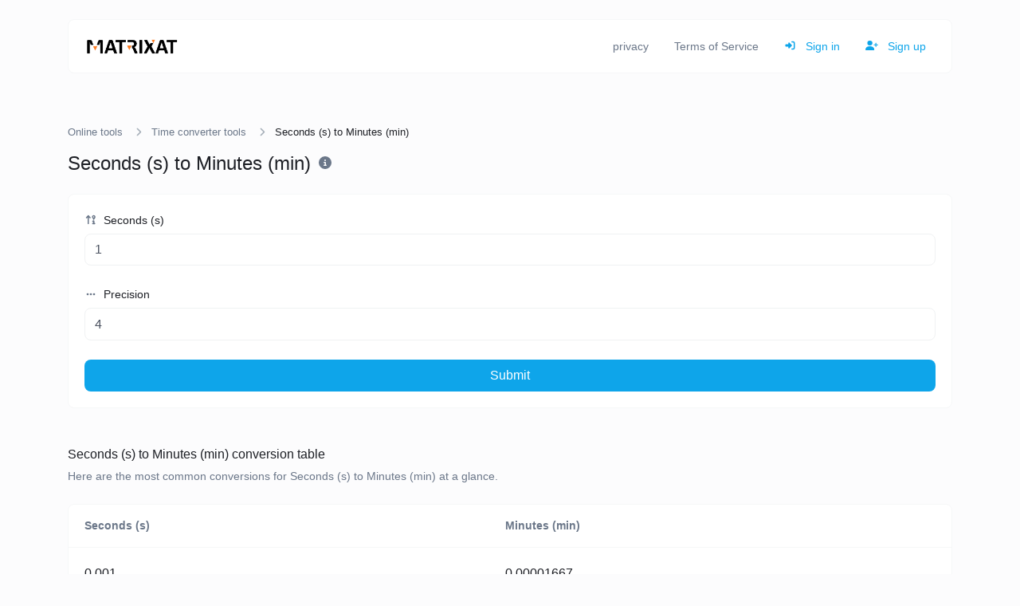

--- FILE ---
content_type: text/html; charset=UTF-8
request_url: https://www.matrixat.net/seconds-to-minutes
body_size: 50892
content:
<!DOCTYPE html>
<html lang="en" dir="ltr">
    <head>
        <title>Seconds (s) to Minutes (min) - Online tools</title>
        <base href="https://matrixat.net/">
        <meta charset="UTF-8">
        <meta name="viewport" content="width=device-width, initial-scale=1, shrink-to-fit=no" />

                    <meta name="theme-color" content="#237FFF"/>
            <link rel="manifest" href="https://matrixat.net/uploads/pwa/manifest.json" />
        
                    <meta name="description" content="Easily convert Seconds (s) time units to Minutes (min) with this easy convertor." />
                            <meta name="keywords" content="Seconds (s), Minutes (min), time convertor, Seconds (s) to Minutes (min), Seconds (s) converter, Minutes (min) converter" />
        
        <!-- Open graph / Twitter markup -->
<meta property="og:type" content="website" />
<meta property="og:url" content="https://matrixat.net/seconds-to-minutes" />
<meta property="og:title" content="Seconds (s) to Minutes (min) - Online tools" />
<meta property="og:description" content="Easily convert Seconds (s) time units to Minutes (min) with this easy convertor." />
<meta property="og:image" content="https://matrixat.net/uploads/main/c0cad523f262c3f1ffbfc07afd5c0c97.png" />
<meta property="og:site_name" content="Matrixat" />
<meta name="twitter:card" content="summary_large_image" />
<meta name="twitter:site" content="@matrixat365" />
<meta name="twitter:url" content="https://matrixat.net/seconds-to-minutes" />
<meta name="twitter:title" content="Seconds (s) to Minutes (min) - Online tools" />
<meta name="twitter:description" content="Easily convert Seconds (s) time units to Minutes (min) with this easy convertor." />
<meta name="twitter:image" content="https://matrixat.net/uploads/main/c0cad523f262c3f1ffbfc07afd5c0c97.png" />

                    <link rel="canonical" href="https://matrixat.net/seconds-to-minutes" />
        
        
                    <link rel="alternate" href="https://matrixat.net/seconds-to-minutes" hreflang="x-default" />
                    
                    <link href="https://matrixat.net/uploads/main/063df6413fb92c0737200e01cdc42cb6.png" rel="icon" />
        
        <link href="https://matrixat.net/themes/altum/assets/css/custom-bootstrap/bootstrap.min.css?v=3600" id="css_theme_style" rel="stylesheet" media="screen,print">
                    <link href="https://matrixat.net/themes/altum/assets/css/custom.css?v=3600" rel="stylesheet" media="screen,print">
                    <link href="https://matrixat.net/themes/altum/assets/css/libraries/select2.css?v=3600" rel="stylesheet" media="screen,print">
        
        
        
        
            </head>

    <body class=" " data-theme-style="light">
        
        
        
        
        
                
        
        

    <div class="modal fade" id="ad_blocker_detector_modal"  tabindex="-1" role="dialog" aria-hidden="true">
        <div class="modal-dialog modal-dialog-centered" role="document">
            <div class="modal-content">

                <div class="modal-body">
                    <div class="d-flex justify-content-between mb-3">
                        <h5 class="modal-title">
                            <i class="fas fa-fw fa-sm fa-eye text-dark mr-2"></i>
                            Ad blocker detected                        </h5>

                                                    <button type="button" class="close" data-dismiss="modal" title="Close">
                                <span aria-hidden="true">&times;</span>
                            </button>
                                            </div>

                    <p class="text-muted">We serve ads so we can keep our website running. Please disable your ad blockers.</p>

                    <div class="mt-4">
                        <a href="#" class="btn btn-block btn-primary" onClick="event.preventDefault();window.location.reload();">I've disabled the ad blocker</a>
                    </div>
                </div>

            </div>
        </div>
    </div>

            
    <div id="spotlight_wrapper" class="spotlight-wrapper d-none" aria-hidden="true">
        <div class="container spotlight-modal">

            <form id="spotlight_form" action="" method="get" role="form">
                <input type="hidden" name="global_token" value="5ec5df7c02d1e1926d9041905dd019df" />

                <input id="spotlight_search" type="search" name="search" class="form-control" required="required" autocomplete="off" placeholder="🔎 Search & go to a page..." aria-label="Search" />

                <div id="spotlight_results" class="spotlight-results mt-3"></div>

                <div id="spotlight_no_data" class="my-3 p-3 bg-gray-50 rounded-2x position-relative text-center" style="display:none;">
                    <span class="text-muted">No data available</span>
                </div>
            </form>
        </div>
    </div>

    
            
    
    <div class="announcement-wrapper pwa-wrapper py-3 d-none d-print-none">
        <div class="container d-flex justify-content-center position-relative">
            <div class="row w-100">
                <div class="col">
                    <div class="d-flex flex-column flex-lg-row align-items-lg-center">
                                                    <span class="font-weight-bold mr-lg-3 mb-1 mb-lg-0">Install our app 🪄</span>
                            <span>click on the <code><i class="fas fa-fw fa-sm fa-download mx-1"></i></code> icon in the top right of the address bar.</span>
                                            </div>
                </div>
                <div class="col-auto d-flex align-items-center justify-content-center px-0">
                    <div>
                        <button data-pwa-close type="button" class="close ml-2" data-dismiss="alert" data-toggle="tooltip" title="Close" data-tooltip-hide-on-click>
                            <i class="fas fa-sm fa-times" style="opacity: .5;"></i>
                        </button>
                    </div>
                </div>
            </div>
        </div>
    </div>

            
        
<div class="container mt-4">
    <nav class="navbar navbar-expand-lg navbar-light bg-white rounded border border-gray-100 mb-6">
        <a
                href="https://matrixat.net/"
                class="navbar-brand d-flex"
                data-logo
                data-light-value="https://matrixat.net/uploads/main/150c3dbe7bf336b723bdb6ba26130ccd.png"
                data-light-class="img-fluid navbar-logo"
                data-light-tag="img"
                data-dark-value="https://matrixat.net/uploads/main/9168a0b629d18b70de7c2a82fdb902c6.png"
                data-dark-class="img-fluid navbar-logo"
                data-dark-tag="img"
        >
                            <img src="https://matrixat.net/uploads/main/150c3dbe7bf336b723bdb6ba26130ccd.png" class="img-fluid navbar-logo" alt="Website logo" />
                    </a>

        <button class="btn navbar-custom-toggler d-lg-none" type="button" data-toggle="collapse" data-target="#main_navbar" aria-controls="main_navbar" aria-expanded="false" aria-label="Toggle navigation">
            <i class="fas fa-fw fa-bars"></i>
        </button>

        <div class="collapse navbar-collapse justify-content-end" id="main_navbar">
            <ul class="navbar-nav">

                                    <li class="nav-item">
                        <a class="nav-link" href="https://matrixat.net/page/privacy" target="_self">
                                                            <i class="f577 fa-fw fa-sm mr-1"></i>
                            
                            privacy                        </a>
                    </li>
                                    <li class="nav-item">
                        <a class="nav-link" href="https://matrixat.net/page/terms-of-service" target="_self">
                            
                            Terms of Service                        </a>
                    </li>
                
                
                
                    <li class="nav-item">
                        <a class="nav-link text-primary" href="https://matrixat.net/login">
                            <i class="fas fa-sign-in-alt fa-fw fa-sm mr-2"></i>
                            Sign in                        </a>
                    </li>

                                            <li class="nav-item">
                            <a class="nav-link text-primary" href="https://matrixat.net/register">
                                <i class="fas fa-user-plus fa-fw fa-sm mr-2"></i>
                                Sign up                            </a>
                        </li>
                    
                
            </ul>
        </div>
    </nav>
</div>

        
        <main class="altum-animate altum-animate-fill-none altum-animate-fade-in">
            
<div class="container">
    
            <nav aria-label="breadcrumb">
            <ol class="custom-breadcrumbs small">
                <li><a href="https://matrixat.net/">Online tools</a> <i class="fas fa-fw fa-angle-right"></i></li>
                        <li><a href="https://matrixat.net/time-converter-tools">Time converter tools</a> <i class="fas fa-fw fa-angle-right"></i></li>
                            <li class="active" aria-current="page">Seconds (s) to Minutes (min)</li>
            </ol>
        </nav>
    
    <div class="row mb-4">
        <div class="col-12 col-lg d-flex align-items-center mb-3 mb-lg-0 text-truncate">
            <h1 class="h4 m-0 text-truncate">Seconds (s) to Minutes (min)</h1>

            <div class="ml-2">
                <span data-toggle="tooltip" title="Easily convert Seconds (s) time units to Minutes (min) with this easy convertor.">
                    <i class="fas fa-fw fa-info-circle text-muted"></i>
                </span>
            </div>
        </div>

        
    </div>

    <div class="card">
        <div class="card-body">

            <form id="tool_form" action="" method="post" role="form" enctype="multipart/form-data">
                <input type="hidden" name="token" value="77a23b5818de751a630aba0844edbffb" />

                <div class="form-group">
                    <label for="input"><i class="fas fa-fw fa-sort-numeric-up-alt fa-sm text-muted mr-1"></i> Seconds (s)</label>
                    <input type="number" step="1" id="input" name="input" class="form-control " value="1" required="required" />
                                    </div>

                <div class="form-group">
                    <label for="precision"><i class="fas fa-fw fa-ellipsis-h fa-sm text-muted mr-1"></i> Precision</label>
                    <input type="number" id="precision" min="0" step="1" name="precision" class="form-control " value="4" required="required" />
                                    </div>

                <button type="submit" name="submit" class="btn btn-block btn-primary">Submit</button>
            </form>

        </div>
    </div>

    
    <div class="mt-5">
        <h2 class="h6">Seconds (s) to Minutes (min) conversion table</h2>
        <p class="text-muted font-size-small mb-4">Here are the most common conversions for Seconds (s) to Minutes (min) at a glance.</p>

        <div class="table-responsive table-custom-container">
            <table class="table table-custom">
                <thead>
                <tr>
                    <th>Seconds (s)</th>
                    <th>Minutes (min)</th>
                </tr>
                </thead>
                <tbody>
                                    <tr>
                        <td>0.001</td>
                        <td>0.00001667</td>
                    </tr>
                                    <tr>
                        <td>0.01</td>
                        <td>0.00016667</td>
                    </tr>
                                    <tr>
                        <td>0.1</td>
                        <td>0.00166667</td>
                    </tr>
                                    <tr>
                        <td>1</td>
                        <td>0.01666667</td>
                    </tr>
                                    <tr>
                        <td>2</td>
                        <td>0.03333333</td>
                    </tr>
                                    <tr>
                        <td>3</td>
                        <td>0.05000000</td>
                    </tr>
                                    <tr>
                        <td>5</td>
                        <td>0.08333333</td>
                    </tr>
                                    <tr>
                        <td>10</td>
                        <td>0.16666667</td>
                    </tr>
                                    <tr>
                        <td>20</td>
                        <td>0.33333333</td>
                    </tr>
                                    <tr>
                        <td>30</td>
                        <td>0.50000000</td>
                    </tr>
                                    <tr>
                        <td>50</td>
                        <td>0.83333333</td>
                    </tr>
                                    <tr>
                        <td>100</td>
                        <td>1.66666667</td>
                    </tr>
                                    <tr>
                        <td>1000</td>
                        <td>16.66666667</td>
                    </tr>
                                </tbody>
            </table>
        </div>
    </div>

    
    


    
                
        <div class="card mt-5">
        <div class="card-body">
            Seconds (s) to Minutes (min) - Additional page content: Editable from the admin panel -> languages -> choose or create language -> translate app page.        </div>
    </div>
    

<div class="mt-5">
    <h2 class="small font-weight-bold text-uppercase text-muted mb-3"><i class="fas fa-fw fa-sm fa-share-alt text-primary mr-1"></i> Share</h2>
    <div class="card">
        <div class="card-body">
            <div class="d-flex align-items-center justify-content-between flex-wrap gap-3">
                
    
    
    
    
    
    
    
    
    
    
    
    
    
    
            </div>
        </div>
    </div>
</div>



    
    
    <div class="mt-5">
        <h2 class="small font-weight-bold text-uppercase text-muted mb-3"><i class="fas fa-fw fa-sm fa-tools text-primary mr-1"></i> Similar tools</h2>

        <div class="row m-n3" id="similar_tools">
                                                            
                                                                
                    
<div class="col-12 col-lg-6 p-3 position-relative" data-tool-id="minutes_to_seconds" data-tool-name="Minutes (min) to Seconds (s)" data-tool-category="" >
    <div class="card d-flex flex-row h-100 overflow-hidden" " >
        <div class="tool-icon-wrapper d-flex flex-column justify-content-center">
            <div class="bg-primary-100 d-flex align-items-center justify-content-center rounded tool-icon" >
                <i class="fas fa-clock fa-fw text-primary-600" ></i>
            </div>
        </div>

        <div class="card-body text-truncate">
            <a href="https://matrixat.net/minutes-to-seconds" class="stretched-link text-decoration-none text-dark" >
                <strong>Minutes (min) to Seconds (s)</strong>
            </a>
            <p class="text-truncate text-muted small m-0">Easily convert Minutes (min) time units to Seconds (s) with this easy convertor.</p>
        </div>

                    <div class="p-3 d-flex flex-column">
                                    <div class="badge badge-gray-100 mb-2" data-toggle="tooltip" title="Total views">
                        <i class="fas fa-fw fa-sm fa-eye mr-1"></i> 466                    </div>
                
                            </div>
            </div>
</div>

                                    </div>
    </div>

    

            <div class="mt-5">
            <h2 class="small font-weight-bold text-uppercase text-muted mb-3"><i class="fas fa-fw fa-sm fa-star text-primary mr-1"></i> Popular tools</h2>

            <div class="row m-n3" id="popular_tools">
                        
                                        
            
<div class="col-12 col-lg-6 p-3 position-relative" data-tool-id="password_strength_checker" data-tool-name="Password strength checker" data-tool-category="" >
    <div class="card d-flex flex-row h-100 overflow-hidden" " >
        <div class="tool-icon-wrapper d-flex flex-column justify-content-center">
            <div class="bg-primary-100 d-flex align-items-center justify-content-center rounded tool-icon" >
                <i class="fas fa-key fa-fw text-primary-600" ></i>
            </div>
        </div>

        <div class="card-body text-truncate">
            <a href="https://matrixat.net/password-strength-checker" class="stretched-link text-decoration-none text-dark" >
                <strong>Password strength checker</strong>
            </a>
            <p class="text-truncate text-muted small m-0">Make sure your passwords are good enough.</p>
        </div>

                    <div class="p-3 d-flex flex-column">
                                    <div class="badge badge-gray-100 mb-2" data-toggle="tooltip" title="Total views">
                        <i class="fas fa-fw fa-sm fa-eye mr-1"></i> 1,831                    </div>
                
                            </div>
            </div>
</div>

                                        
                                        
            
<div class="col-12 col-lg-6 p-3 position-relative" data-tool-id="website_hosting_checker" data-tool-name="Website hosting checker" data-tool-category="" >
    <div class="card d-flex flex-row h-100 overflow-hidden" " >
        <div class="tool-icon-wrapper d-flex flex-column justify-content-center">
            <div class="bg-primary-100 d-flex align-items-center justify-content-center rounded tool-icon" >
                <i class="fas fa-server fa-fw text-primary-600" ></i>
            </div>
        </div>

        <div class="card-body text-truncate">
            <a href="https://matrixat.net/website-hosting-checker" class="stretched-link text-decoration-none text-dark" >
                <strong>Website hosting checker</strong>
            </a>
            <p class="text-truncate text-muted small m-0">Get the web-host of a given website.</p>
        </div>

                    <div class="p-3 d-flex flex-column">
                                    <div class="badge badge-gray-100 mb-2" data-toggle="tooltip" title="Total views">
                        <i class="fas fa-fw fa-sm fa-eye mr-1"></i> 1,723                    </div>
                
                            </div>
            </div>
</div>

                                        
                                        
            
<div class="col-12 col-lg-6 p-3 position-relative" data-tool-id="dns_lookup" data-tool-name="DNS Lookup" data-tool-category="" >
    <div class="card d-flex flex-row h-100 overflow-hidden" " >
        <div class="tool-icon-wrapper d-flex flex-column justify-content-center">
            <div class="bg-primary-100 d-flex align-items-center justify-content-center rounded tool-icon" >
                <i class="fas fa-network-wired fa-fw text-primary-600" ></i>
            </div>
        </div>

        <div class="card-body text-truncate">
            <a href="https://matrixat.net/dns-lookup" class="stretched-link text-decoration-none text-dark" >
                <strong>DNS Lookup</strong>
            </a>
            <p class="text-truncate text-muted small m-0">Find A, AAAA, CNAME, MX, NS, TXT, SOA DNS records of a host.</p>
        </div>

                    <div class="p-3 d-flex flex-column">
                                    <div class="badge badge-gray-100 mb-2" data-toggle="tooltip" title="Total views">
                        <i class="fas fa-fw fa-sm fa-eye mr-1"></i> 1,226                    </div>
                
                            </div>
            </div>
</div>

                                        
                                        
            
<div class="col-12 col-lg-6 p-3 position-relative" data-tool-id="ip_lookup" data-tool-name="IP Lookup" data-tool-category="" >
    <div class="card d-flex flex-row h-100 overflow-hidden" " >
        <div class="tool-icon-wrapper d-flex flex-column justify-content-center">
            <div class="bg-primary-100 d-flex align-items-center justify-content-center rounded tool-icon" >
                <i class="fas fa-search-location fa-fw text-primary-600" ></i>
            </div>
        </div>

        <div class="card-body text-truncate">
            <a href="https://matrixat.net/ip-lookup" class="stretched-link text-decoration-none text-dark" >
                <strong>IP Lookup</strong>
            </a>
            <p class="text-truncate text-muted small m-0">Get approximate IP details.</p>
        </div>

                    <div class="p-3 d-flex flex-column">
                                    <div class="badge badge-gray-100 mb-2" data-toggle="tooltip" title="Total views">
                        <i class="fas fa-fw fa-sm fa-eye mr-1"></i> 1,223                    </div>
                
                            </div>
            </div>
</div>

                                        
                                        
            
<div class="col-12 col-lg-6 p-3 position-relative" data-tool-id="whois_lookup" data-tool-name="Whois Lookup" data-tool-category="" >
    <div class="card d-flex flex-row h-100 overflow-hidden" " >
        <div class="tool-icon-wrapper d-flex flex-column justify-content-center">
            <div class="bg-primary-100 d-flex align-items-center justify-content-center rounded tool-icon" >
                <i class="fas fa-fingerprint fa-fw text-primary-600" ></i>
            </div>
        </div>

        <div class="card-body text-truncate">
            <a href="https://matrixat.net/whois-lookup" class="stretched-link text-decoration-none text-dark" >
                <strong>Whois Lookup</strong>
            </a>
            <p class="text-truncate text-muted small m-0">Get all possible details about a domain name.</p>
        </div>

                    <div class="p-3 d-flex flex-column">
                                    <div class="badge badge-gray-100 mb-2" data-toggle="tooltip" title="Total views">
                        <i class="fas fa-fw fa-sm fa-eye mr-1"></i> 1,157                    </div>
                
                            </div>
            </div>
</div>

                                        
                                        
            
<div class="col-12 col-lg-6 p-3 position-relative" data-tool-id="reverse_ip_lookup" data-tool-name="Reverse IP Lookup" data-tool-category="" >
    <div class="card d-flex flex-row h-100 overflow-hidden" " >
        <div class="tool-icon-wrapper d-flex flex-column justify-content-center">
            <div class="bg-primary-100 d-flex align-items-center justify-content-center rounded tool-icon" >
                <i class="fas fa-book fa-fw text-primary-600" ></i>
            </div>
        </div>

        <div class="card-body text-truncate">
            <a href="https://matrixat.net/reverse-ip-lookup" class="stretched-link text-decoration-none text-dark" >
                <strong>Reverse IP Lookup</strong>
            </a>
            <p class="text-truncate text-muted small m-0">Take an IP and try to look for the domain/host associated with it.</p>
        </div>

                    <div class="p-3 d-flex flex-column">
                                    <div class="badge badge-gray-100 mb-2" data-toggle="tooltip" title="Total views">
                        <i class="fas fa-fw fa-sm fa-eye mr-1"></i> 1,135                    </div>
                
                            </div>
            </div>
</div>

            </div>
        </div>
    </div>

        </main>

        
        <div class="container d-print-none">
            <footer class="app-footer">
                
<div class="d-flex flex-column flex-lg-row justify-content-between mb-3">
    <div class="mb-3 mb-lg-0">
        <a
                class="h5 footer-heading"
            href="https://matrixat.net/"
            data-logo
            data-light-value="https://matrixat.net/uploads/main/150c3dbe7bf336b723bdb6ba26130ccd.png"
            data-light-class="mb-2 footer-logo"
            data-light-tag="img"
            data-dark-value="https://matrixat.net/uploads/main/9168a0b629d18b70de7c2a82fdb902c6.png"
            data-dark-class="mb-2 footer-logo"
            data-dark-tag="img"
        >
                            <img src="https://matrixat.net/uploads/main/150c3dbe7bf336b723bdb6ba26130ccd.png" class="mb-2 footer-logo" alt="Website logo" />
                    </a>
        <div class="text-muted">Copyright &copy; 2025 Matrixat.</div>
    </div>

    <div class="d-flex flex-column flex-lg-row">
        
        
                    <div class="mb-2 ml-lg-3">
                <button type="button" class="btn btn-link text-decoration-none p-0" data-toggle="tooltip" title="Spotlight search (CMD/CTRL + K)" aria-label="Spotlight search (CMD/CTRL + K)" onclick="spotlight_display()" data-tooltip-hide-on-click>
                    <i class="fas fa-fw fa-sm fa-search"></i>
                </button>
            </div>
        
                    <div class="mb-2 ml-lg-3">
                <button type="button" id="switch_theme_style" class="btn btn-link text-decoration-none p-0" data-toggle="tooltip" title="Switch to Dark (CMD/CTRL + I)" aria-label="Switch to Dark (CMD/CTRL + I)" data-title-theme-style-light="Switch to Light (CMD/CTRL + I)" data-title-theme-style-dark="Switch to Dark (CMD/CTRL + I)">
                    <span data-theme-style="light" class=""><i class="fas fa-fw fa-sm fa-sun text-warning"></i></span>
                    <span data-theme-style="dark" class="d-none"><i class="fas fa-fw fa-sm fa-moon"></i></span>
                </button>
            </div>

                        </div>
</div>

<div class="row">
    <div class="col-12 col-lg mb-3 mb-lg-0">
        <ul class="list-style-none d-flex flex-column flex-lg-row flex-wrap m-0">
                            <li class="mb-2 mr-lg-3"><a href="https://matrixat.net/blog">Blog</a></li>
            
            
            
            
            
                    </ul>
    </div>


    <div class="col-12 col-lg-auto">
        <div class="d-flex flex-wrap">
                                                <a href="https://threads.com/@matrixat365" class="mr-2 mr-lg-0 ml-lg-2 mb-2" target="_blank" rel="noreferrer" data-toggle="tooltip" title="Threads">
                        <i class="fab fa-threads fa-fw fa-lg"></i>
                    </a>
                                                                <a href="https://youtube.com/matrixat365" class="mr-2 mr-lg-0 ml-lg-2 mb-2" target="_blank" rel="noreferrer" data-toggle="tooltip" title="YouTube">
                        <i class="fab fa-youtube fa-fw fa-lg"></i>
                    </a>
                                                                <a href="https://facebook.com/matrixat365" class="mr-2 mr-lg-0 ml-lg-2 mb-2" target="_blank" rel="noreferrer" data-toggle="tooltip" title="Facebook">
                        <i class="fab fa-facebook fa-fw fa-lg"></i>
                    </a>
                                                                <a href="https://x.com/matrixat365" class="mr-2 mr-lg-0 ml-lg-2 mb-2" target="_blank" rel="noreferrer" data-toggle="tooltip" title="X">
                        <i class="fab fa-x-twitter fa-fw fa-lg"></i>
                    </a>
                                                                <a href="https://instagram.com/matrixat365" class="mr-2 mr-lg-0 ml-lg-2 mb-2" target="_blank" rel="noreferrer" data-toggle="tooltip" title="Instagram">
                        <i class="fab fa-instagram fa-fw fa-lg"></i>
                    </a>
                                                                <a href="https://tiktok.com/@matrixat365" class="mr-2 mr-lg-0 ml-lg-2 mb-2" target="_blank" rel="noreferrer" data-toggle="tooltip" title="TikTok">
                        <i class="fab fa-tiktok fa-fw fa-lg"></i>
                    </a>
                                                                <a href="https://linkedin.com/matrixat365" class="mr-2 mr-lg-0 ml-lg-2 mb-2" target="_blank" rel="noreferrer" data-toggle="tooltip" title="LinkedIn">
                        <i class="fab fa-linkedin fa-fw fa-lg"></i>
                    </a>
                                                                                            <a href="mailto:support@matrixat.net" class="mr-2 mr-lg-0 ml-lg-2 mb-2" target="_blank" rel="noreferrer" data-toggle="tooltip" title="Email">
                        <i class="fas fa-envelope fa-fw fa-lg"></i>
                    </a>
                                    </div>
    </div>
</div>
            </footer>
        </div>

        
        
<input type="hidden" name="global_site_url" value="https://matrixat.net/" />
<input type="hidden" name="global_url" value="https://matrixat.net/" />
<input type="hidden" name="global_token" value="5ec5df7c02d1e1926d9041905dd019df" />
<input type="hidden" name="global_number_decimal_point" value="." />
<input type="hidden" name="global_number_thousands_separator" value="," />

<script>
    /* Some global variables */
    window.altum = {};
    let global_token = document.querySelector('input[name="global_token"]').value;
    let site_url = document.querySelector('input[name="global_site_url"]').value;
    let url = document.querySelector('input[name="global_url"]').value;
    let decimal_point = document.querySelector('[name="global_number_decimal_point"]').value;
    let thousands_separator = document.querySelector('[name="global_number_thousands_separator"]').value;
</script>

                    <script src="https://matrixat.net/themes/altum/assets/js/libraries/jquery.slim.min.js?v=3600"></script>
                    <script src="https://matrixat.net/themes/altum/assets/js/libraries/popper.min.js?v=3600"></script>
                    <script src="https://matrixat.net/themes/altum/assets/js/libraries/bootstrap.min.js?v=3600"></script>
                    <script src="https://matrixat.net/themes/altum/assets/js/custom.js?v=3600"></script>
        
                    <script src="https://matrixat.net/themes/altum/assets/js/libraries/fontawesome.min.js?v=3600" defer></script>
                    <script src="https://matrixat.net/themes/altum/assets/js/libraries/fontawesome-solid.min.js?v=3600" defer></script>
                    <script src="https://matrixat.net/themes/altum/assets/js/libraries/fontawesome-brands.modified.js?v=3600" defer></script>
        
            <script>
        document.querySelectorAll('[data-native-share]').forEach(element => {
            if(navigator.share) {
                element.classList.remove('d-none');
                element.addEventListener('click', event => {
                    navigator.share({
                        title: document.title,
                        url: "https://matrixat.net/seconds-to-minutes"
                    }).catch(error => {});
                })
            }
        })
    </script>
<script type="application/ld+json">
    {
        "@context": "https://schema.org",
        "@type": "BreadcrumbList",
        "itemListElement": [
            {
                "@type": "ListItem",
                "position": 1,
                "name": "Online Web Tools",
                    "item": "https://matrixat.net/"
                },
                {
                    "@type": "ListItem",
                    "position": 2,
                    "name": "Seconds (s) to Minutes (min) - Online tools",
                    "item": "https://matrixat.net/seconds-to-minutes"
                }
            ]
        }
</script>
<script>
    'use strict';

    let current_url = "https:\/\/matrixat.net\/seconds-to-minutes";
    </script>
<script src="https://matrixat.net/themes/altum/assets/js/libraries/clipboard.min.js?v=3600"></script>

<script>
    'use strict';

    let clipboard = new ClipboardJS('[data-clipboard-text],[data-clipboard-target]');

    /* Copy full url handler */
    $('[data-clipboard-text],[data-clipboard-target]').on('click', event => {
        let copy = event.currentTarget.dataset.copy;
        let copied = event.currentTarget.dataset.copied;

        $(event.currentTarget).attr('data-original-title', copied).tooltip('show');

        setTimeout(() => {
            $(event.currentTarget).attr('data-original-title', copy);
        }, 500);
    });
</script>
<script>
    let switch_theme_style = document.querySelector('#switch_theme_style');

    if(switch_theme_style) {
        switch_theme_style.addEventListener('click', event => {
            let theme_style = document.querySelector('body[data-theme-style]').getAttribute('data-theme-style');
            let new_theme_style = theme_style == 'light' ? 'dark' : 'light';

            /* Set a cookie with the new theme style */
            document.cookie = 'theme_style=' + encodeURIComponent(new_theme_style) + '; max-age=' + (30 * 24 * 60 * 60) + '; path="\/"';

            /* Change the css and button on the page */
            let css = document.querySelector(`#css_theme_style`);

            document.querySelector(`body[data-theme-style]`).setAttribute('data-theme-style', new_theme_style);

            switch (new_theme_style) {
                case 'dark':
                    css.setAttribute('href', "https:\/\/matrixat.net\/themes\/altum\/assets\/css\/custom-bootstrap\/bootstrap-dark.min.css?v=3600");
                    document.body.classList.add('cc--darkmode');
                    break;

                case 'light':
                    css.setAttribute('href', "https:\/\/matrixat.net\/themes\/altum\/assets\/css\/custom-bootstrap\/bootstrap.min.css?v=3600");
                    document.body.classList.remove('cc--darkmode');
                    break;
            }

            /* Refresh the logo/title */
            document.querySelectorAll('[data-logo]').forEach(element => {
                let new_brand_value = element.getAttribute(`data-${new_theme_style}-value`);
                let new_brand_class = element.getAttribute(`data-${new_theme_style}-class`);
                let new_brand_tag = element.getAttribute(`data-${new_theme_style}-tag`)
                let new_brand_html = new_brand_tag == 'img' ? `<img src="${new_brand_value}" class="${new_brand_class}" alt="Website logo" />` : `<${new_brand_tag} class="${new_brand_class}">${new_brand_value}</${new_brand_tag}>`;
                element.innerHTML = new_brand_html;
            });


            document.querySelector(`#switch_theme_style`).setAttribute('data-original-title', document.querySelector(`#switch_theme_style`).getAttribute(`data-title-theme-style-${theme_style}`));
            document.querySelector(`#switch_theme_style [data-theme-style="${new_theme_style}"]`).classList.remove('d-none');
            document.querySelector(`#switch_theme_style [data-theme-style="${theme_style}"]`).classList.add('d-none');

            if (typeof bootstrap !== 'undefined' && typeof bootstrap.Tooltip === 'function' && typeof Popper !== 'undefined') {
                $(`#switch_theme_style`).tooltip('hide').tooltip('show');
            }

            event.preventDefault();
        });

        document.addEventListener('keydown', e => {
            if((e.ctrlKey || e.metaKey) && e.key === 'i') {
                e.preventDefault();
                switch_theme_style.click();

                if (typeof bootstrap !== 'undefined' && typeof bootstrap.Tooltip === 'function' && typeof Popper !== 'undefined') {
                    $(`#switch_theme_style`).tooltip('hide');
                }
            }
        });
    }
</script>
    <script>
        let ads_url = 'https://pagead2.googlesyndication.com/pagead/js/adsbygoogle.js';

        let request_ads_to_display = callback => {
            let xhr = new XMLHttpRequest();
            xhr.onreadystatechange = function () {
                if(xhr.readyState == XMLHttpRequest.DONE) {
                    callback(xhr.status === 0 || xhr.responseURL !== ads_url);
                }
            };
            xhr.open('HEAD', ads_url, true);
            xhr.send(null);
        }

        request_ads_to_display(is_blocked => {
            if(is_blocked) {
                setTimeout(() => {
                    $('#ad_blocker_detector_modal').modal('show');
                }, 5 * 1000);
            }
            
        });
    </script>
        <script>
        'use strict';

        /* ------------------------------
           DOM Elements & Data Storage
        ------------------------------ */
        const spotlight_wrapper = document.getElementById('spotlight_wrapper');
        const spotlight_modal = document.querySelector('.spotlight-modal');
        const spotlight_results = document.querySelector('#spotlight_results');
        let spotlight_results_array = [];

        /* ------------------------------
           Show / Hide Spotlight
        ------------------------------ */
        const spotlight_display = () => {
            spotlight_wrapper.classList.remove('d-none');
            requestAnimationFrame(() => {
                spotlight_wrapper.classList.add('show');
            });
            spotlight_wrapper.setAttribute('aria-hidden', 'false');
            document.querySelector('#spotlight_search').focus();
        };

        const spotlight_hide = () => {
            spotlight_wrapper.classList.remove('show');
            spotlight_wrapper.setAttribute('aria-hidden', 'true');

            setTimeout(() => {
                spotlight_wrapper.classList.add('d-none');
            }, 150);
        };

        /* ------------------------------
           Fetch Pages & Store Locally
        ------------------------------ */
        const spotlight_get_pages = async () => {
            const form = new FormData(document.querySelector('#spotlight_form'));
            const params = new URLSearchParams(form).toString();

            const response = await fetch(`${url}spotlight?global_token=${global_token}`, { method: 'get' });
            let data;

            try {
                data = await response.json();
            } catch (error) {
                return false;
            }

            if(!response.ok || data.status === 'error') {
                return false;
            } else {
                let results = data.details.map(obj => ({ ...obj, clicks: 0 }));
                localStorage.setItem('25fd881e55d993cddb8c9e4c7d164341_spotlight_results', JSON.stringify(results));
            }

            return data.details;
        };

        /* ------------------------------
           Build & Insert All Results Once
        ------------------------------ */
        const build_all_spotlight_results = (pages) => {
            // Sort them once by clicks (descending)
            pages.sort((a, b) => b.clicks - a.clicks);

            // Build in one shot
            let html = '';
            for (const page of pages) {
                // Include lowercase name/url as data attrs for quick toggling
                html += `
            <a
                href="${url}${page.url || ''}"
                target="_blank"
                class="my-3 p-3 bg-gray-50 rounded-2x position-relative text-decoration-none text-reset"
                style="display: block"
                data-spotlight-result-url="${page.url}"
                data-spotlight-result-name="${page.name}"
            >
                <div class="d-flex justify-content-between align-items-center">
                    <div>
                        <span>${page.name}</span>
                        <div class="small text-muted">${page.url ? '/' + page.url : url}</div>
                    </div>
                    <div>
                        <i class="fas fa-fw fa-lg fa-arrow-right text-muted"></i>
                    </div>
                </div>
            </a>
        `;
            }

            spotlight_results.innerHTML = html;

            document.querySelector('#spotlight_no_data').style.display = pages.length ? 'none' : 'block';
        };

        /* ------------------------------
           Toggle Display Instead of Re-rendering
        ------------------------------ */
        const filter_spotlight_results = (search_value) => {
            const spotlight_no_data = document.querySelector('#spotlight_no_data');
            const lower_search = search_value.toLowerCase();
            const links = spotlight_results.querySelectorAll('a[data-spotlight-result-url]');
            let matches = 0;

            links.forEach(link => {
                const page_name = link.getAttribute('data-spotlight-result-name').toLowerCase();
                const page_url = link.getAttribute('data-spotlight-result-url').toLowerCase();

                if(page_name.includes(lower_search) || page_url.includes(lower_search)) {
                    link.style.display = 'block';
                    matches++;
                } else {
                    link.style.display = 'none';
                }
            });

            // If no matches, show #spotlight_no_data
            spotlight_no_data.style.display = matches ? 'none' : 'block';
        };

        /* ------------------------------
           Initial Load
        ------------------------------ */
        const spotlight_init = async () => {

            // Show spinner only once, on load
            spotlight_results.innerHTML = `
        <div class="my-3 p-3 bg-gray-50 rounded-2x position-relative d-flex justify-content-center">
            <div class="spinner-border spinner-border-lg" role="status"></div>
        </div>
    `;

            // If no local results, fetch from server
            if(!get_cookie('spotlight_has_results')) {
                localStorage.removeItem('25fd881e55d993cddb8c9e4c7d164341_spotlight_results');
            }
            if(!localStorage.getItem('25fd881e55d993cddb8c9e4c7d164341_spotlight_results')) {
                const fetched_pages = await spotlight_get_pages();
                spotlight_results_array = fetched_pages || [];
            } else {
                spotlight_results_array = JSON.parse(localStorage.getItem('25fd881e55d993cddb8c9e4c7d164341_spotlight_results'));
            }

            set_cookie('spotlight_has_results', 1, 90, "\/");

            // Now build the entire set
            build_all_spotlight_results(spotlight_results_array);

            // Optional: highlight first result if you want
            const first_link = spotlight_results.querySelector('a');
            if(first_link) {
                first_link.dispatchEvent(new Event('mouseover', { bubbles: true }));
            }
        };

        /* ------------------------------
           Debounced Search on Input
        ------------------------------ */
        let search_timeout;
        const spotlight_process_search = () => {
            if(search_timeout) clearTimeout(search_timeout);
            search_timeout = setTimeout(() => {
                const search = document.querySelector('#spotlight_search').value;

                filter_spotlight_results(search);
            }, 100);
        };

        /* ------------------------------
           Track Clicks via Delegation
        ------------------------------ */
        spotlight_results.addEventListener('click', event => {
            const link = event.target.closest('a[data-spotlight-result-url]');
            if(!link) return;

            const result_url = link.getAttribute('data-spotlight-result-url');
            const page_obj = spotlight_results_array.find(p => p.url === result_url);

            if(page_obj) {
                page_obj.clicks += 1;
                localStorage.setItem('25fd881e55d993cddb8c9e4c7d164341_spotlight_results', JSON.stringify(spotlight_results_array));
            }
        });

        /* ------------------------------
           Keyboard Navigation
        ------------------------------ */
        const navigate_results = direction => {
            // Only get visible links
            const focusable_results = Array
                .from(spotlight_results.querySelectorAll('a'))
                .filter(a => a.style.display !== 'none');

            if(!focusable_results.length) return;

            // Where is the current focus?
            let current_index = focusable_results.indexOf(document.activeElement);

            // If nothing is focused yet, treat it as -1
            if(current_index === -1) current_index = -1;

            // Move up or down among only visible items
            if(direction === 'down') {
                current_index = (current_index + 1) % focusable_results.length;
            } else if(direction === 'up') {
                current_index = (current_index - 1 + focusable_results.length) % focusable_results.length;
            }

            focusable_results[current_index].focus();
        };

        /* ------------------------------
           Global Keydown for CTRL+K, etc.
        ------------------------------ */
        document.addEventListener('keydown', e => {
            if((e.ctrlKey || e.metaKey) && e.key === 'k') {
                e.preventDefault();
                spotlight_wrapper.getAttribute('aria-hidden') === 'true' ? spotlight_display() : spotlight_hide();
            }

            if(spotlight_wrapper.getAttribute('aria-hidden') === 'false') {
                if(e.key === 'Escape') {
                    spotlight_hide();
                } else if(e.key === 'ArrowDown') {
                    e.preventDefault();
                    navigate_results('down');
                } else if(e.key === 'ArrowUp') {
                    e.preventDefault();
                    navigate_results('up');
                } else if(e.key === 'Enter') {
                    /* handle enter if needed */
                } else {
                    document.querySelector('#spotlight_search').focus();
                }
            }
        });

        /* ------------------------------
           Hide on Click Outside
        ------------------------------ */
        spotlight_wrapper.addEventListener('click', e => {
            if(!spotlight_wrapper.classList.contains('d-none') && !spotlight_modal.contains(e.target)) {
                spotlight_hide();
            }
        });

        /* ------------------------------
           Attach Debounced Search
        ------------------------------ */
        ['change','paste','keyup'].forEach(event_type => {
            document.querySelector('#spotlight_search').addEventListener(event_type, spotlight_process_search);
        });

        /* ------------------------------
           Submit Form -> Go to First Result
        ------------------------------ */
        document.querySelector('#spotlight_form').addEventListener('submit', event => {
            event.preventDefault();

            const first_visible = Array
                .from(document.querySelectorAll('#spotlight_results a'))
                .find(a => a.style.display !== 'none');

            if(first_visible) {
                first_visible.click();
            }
        });

        /* ------------------------------
           Kick off initial load
        ------------------------------ */
        (async () => {
            await spotlight_init();
        })();
    </script>
        <style>
        /* Spotlight search */
        .spotlight-wrapper {
            background: hsla(0, 100%, 100%, 0.5);
            position: fixed;
            width: 100%;
            height: 100%;
            z-index: 200;
            display: flex;
            justify-content: center;
            align-items: center;
            opacity: 0;
            transition: opacity .15s;
            pointer-events: none;
        }

        [data-theme-style="dark"] .spotlight-wrapper {
            background: hsla(0, 100%, 0%, 0.5);
        }

        .spotlight-wrapper.show {
            opacity: 1;
            pointer-events: auto;
        }

        .spotlight-modal {
            padding: 2rem;
            border-radius: calc(2*var(--border-radius));
            background: var(--gray-100);
        }

        .spotlight-results {
            overflow-y: scroll;
            max-height: 29rem;
        }

        .spotlight-results a {
            border-radius: calc(2*var(--border-radius));
        }

        .spotlight-results a:focus-visible {
            outline: none;
        }
    </style>
        <script>

        /* Handle the close button */
        document.querySelector('[data-pwa-close]').addEventListener('click', event => {
            document.querySelector(`.pwa-wrapper`).classList.add('d-none');
            set_cookie(`dismiss_pwa_popup`, 1, 90, "\/");
        })

        /* Set the dismiss cookie if pwa was installed */
        document.addEventListener('appinstalled', event => {
            document.querySelector(`.pwa-wrapper`).classList.add('d-none');
            set_cookie(`dismiss_pwa_popup`, 1, 90, "\/");
        })

        /* Do not display on PWA opens */
        if(window.matchMedia('(display-mode: standalone)').matches) {
            document.querySelector(`.pwa-wrapper`).classList.add('d-none');
        }

        else {
            let minimum_pwa_pageviews_count = 3;
            let session_pwa_pageviews_count = parseInt(sessionStorage.getItem('25fd881e55d993cddb8c9e4c7d164341_pwa_pageviews_count') ?? 0);

            if(session_pwa_pageviews_count >= minimum_pwa_pageviews_count) {
                setTimeout(() => {
                    document.querySelector(`.pwa-wrapper`).classList.remove('d-none');
                }, 1 * 1000)
            }

            sessionStorage.setItem('25fd881e55d993cddb8c9e4c7d164341_pwa_pageviews_count', session_pwa_pageviews_count + 1);
        }

        /* Observe display-mode changes */
        window.matchMedia('(display-mode: standalone)').addEventListener('change', (e) => {
            if(e.matches) {
                document.querySelector('.pwa-wrapper')?.classList.add('d-none');
            }
        });
    </script>
        </body>
</html>


--- FILE ---
content_type: text/css
request_url: https://matrixat.net/themes/altum/assets/css/custom.css?v=3600
body_size: 24646
content:
html {
	scroll-behavior: smooth;
}

body {
	width: 100%;
	height: 100%;
}

/* Dropdown */
.dropdown-item {
	color: var(--gray-800);
	font-weight: 450;
	font-size: .9rem;
}

.dropdown-item:hover, .dropdown-item:focus, .dropdown-item.active {
	border-radius: var(--border-radius);
}

.dropdown-item svg {
	color: var(--gray-600);
}

.dropdown-item:active svg, .dropdown-item.active svg {
	color: var(--white);
}

/* Footer */
.app-footer {
	margin: 3rem 0;
	padding: 1.25rem;
	border: 1px solid var(--gray-100);
	font-size: .95rem;
	background: var(--white);
	border-radius: var(--border-radius);
}

.app-footer {
	color: var(--gray-600);
}

.app-footer a:not(.dropdown-item), .app-footer a:hover:not(.dropdown-item) {
	color: var(--gray-600);
}

.app-footer a.icon {
	color: var(--gray-600);
}

.app-footer button, .app-footer button:hover {
	color: var(--gray-600);
}

.footer-logo {
	max-height: 2.5rem;
	height: 2.5rem;
}

.footer-heading {
	color: var(--black) !important;
}

/* Filters */
.filters-dropdown {
	width: 18rem;
	max-height: 30rem;
	overflow-y: auto;
}

canvas {
	-moz-user-select: none;
	-webkit-user-select: none;
	-ms-user-select: none;
}

.modal-header {
	padding: 1rem;
	border-bottom: 0;
}

.modal-content {
	padding: 1rem;
	border: none;
	box-shadow: none;
	-webkit-box-shadow: none;
	border-radius: calc(2 * var(--border-radius));
}

/* Forms */
.input-group-text {
	font-size: 0.9rem;
}

.form-control-range {
	/* removing default appearance */
	-webkit-appearance: none;
	appearance: none;

	/*  slider progress trick  */
	overflow: hidden;

	/* creating a custom design */
	accent-color: var(--primary);
	background: var(--gray-200);
	border-radius: var(--border-radius);
	height: .5rem;
	margin: 0.75rem 0;
}

/* Track: webkit browsers */
.form-control-range::-webkit-slider-runnable-track, .form-control-range::-moz-range-track {
	background: var(--gray-200);
}

/* Thumb: webkit */
.form-control-range::-webkit-slider-thumb {
	/* removing default appearance */
	-webkit-appearance: none;
	appearance: none;

	/* creating a custom design */
	height: .75rem;
	width: .75rem;
	background-color: var(--primary);
	border-radius: 50%;
	border: 2px solid var(--white);

	/*  slider progress trick  */
	box-shadow: -2007px 0 0 2000px var(--primary-300);
}

.form-control-range::-moz-range-thumb {
	/* removing default appearance */
	-webkit-appearance: none;
	appearance: none;

	/* creating a custom design */
	height: .75rem;
	width: .75rem;
	background-color: var(--primary);
	border-radius: 50%;
	border: 2px solid var(--white);

	/*  slider progress trick  */
	box-shadow: -2007px 0 0 2000px var(--primary-300);
}

/* Custom breadcrumbs */
.custom-breadcrumbs {
	list-style: none;
	padding: 0;
	display: flex;
	flex-wrap: wrap;
}

.custom-breadcrumbs > li {
	margin-right: .5rem;
}

.custom-breadcrumbs > li > a {
	color: var(--gray);
}

.custom-breadcrumbs > li > svg {
	color: var(--gray-400);
	margin-left: .5rem;
}

.custom-breadcrumbs > li.active {
}

/* Helper classes */
.font-size-small {
	font-size: .9rem;
}

.font-weight-500 {
	font-weight: 500;
}


.cursor-grab {
	cursor: grab !important;
}

.list-style-none {
	list-style: none;
	padding: 0;
}

.cursor-pointer {
	cursor: pointer;
}

.appearance-none {
	appearance: none;
	-moz-appearance: none;
	-webkit-appearance: none;
}

img {
	vertical-align: inherit !important;
}

.icon-favicon {
	width: .95rem;
	height: auto;
}

.icon-favicon-small {
	width: .75rem;
	height: auto;
}

/* Navbar custom menu */
.navbar-nav > li {
	font-size: .9rem;
	font-weight: 500;
}

.navbar-expand-lg .navbar-nav .nav-link {
	padding-top: .75rem;
	padding-bottom: .75rem;
}

@media (min-width: 992px) {
	.navbar-expand-lg .navbar-nav .nav-link {
		padding-right: 1rem;
		padding-left: 1rem;
	}
}

.navbar-logo {
	max-height: 2.5rem;
	height: 2.5rem;
}

.navbar-logo-mini {
	max-height: 1.25rem;
	height: 1.25rem;
}

.navbar-avatar {
	width: 20px;
	height: 20px;
	border-radius: var(--border-radius);
}

.navbar-custom-toggler {
	padding: 0.5rem .8rem;
	font-size: 1.25rem;
	line-height: 1;
	background-color: transparent;
	border-radius: var(--border-radius);
	color: var(--gray-500);
	border-color: var(--gray-300);
}

.chart-container {
	position: relative;
	margin: auto;
	height: 275px;
	width: 100%;
}

@media print {
	.chart-container canvas {
		min-height: 100%;
		max-width: 100%;
		max-height: 100%;
		height: auto!important;
		width: auto!important;
	}
}

/* Index */
.index-background {
	background: linear-gradient(transparent, var(--body-bg) 99%), url('[data-uri]');
	background-repeat: no-repeat;
	background-size: cover;
	background-position: top;
}

[data-theme-style="dark"] .index-background {
	background: linear-gradient(transparent, var(--body-bg) 99%), url('data:image/svg+xml,%3Csvg%20viewBox%3D%220%200%2048%2048%22%20xml%3Aspace%3D%22preserve%22%20xmlns%3D%22http%3A%2F%2Fwww.w3.org%2F2000%2Fsvg%22%3E%3Cpath%20d%3D%22m42.9%2029.6-2.8-2.8-2.7%202.7-2.6-2.5%203-3-3-3%202.5-2.5%202.7%202.7%202.8-2.8c.5.3%201.1.4%201.6.4.9%200%201.8-.4%202.5-1%201.4-1.4%201.4-3.6%200-4.9-1.3-1.3-3.6-1.3-4.9%200-1.1%201.1-1.3%202.8-.6%204.1L40%2018.4l-2.7-2.8-3.9%203.9-1.8-1.8L41%208.3c.5.3%201.1.4%201.7.4.9%200%201.8-.4%202.5-1%201.4-1.4%201.4-3.6%200-4.9-1.3-1.3-3.6-1.3-4.9%200-1.1%201.1-1.3%202.8-.6%204.1l-9.4%209.4-1.8-1.8%203.9-3.9-2.7-2.7L31%206.5c.5.3%201.1.5%201.6.5.9%200%201.8-.4%202.5-1%20.7-.7%201-1.5%201-2.5s-.4-1.8-1-2.5c-1.3-1.3-3.6-1.3-4.9%200-1.1%201.1-1.3%202.8-.6%204.1l-2.8%202.8%202.7%202.7-2.5%202.6-3-3-3%203-2.5-2.5L21.2%208l-2.8-2.8c.7-1.3.5-3-.6-4.1-1.3-1.3-3.6-1.3-4.9%200-1.4%201.4-1.4%203.6%200%204.9.7.7%201.5%201%202.5%201%20.6%200%201.1-.2%201.6-.4L18.4%208l-2.7%202.7%203.9%203.9-1.8%201.8-9.5-9.5c.7-1.3.5-3-.6-4.1-1.3-1.3-3.6-1.3-4.9%200-1.4%201.4-1.4%203.6%200%204.9.7.7%201.5%201%202.5%201%20.6%200%201.1-.2%201.6-.4l9.4%209.4-1.8%201.8-3.9-3.9-2.7%202.8L6.6%2017c.7-1.3.5-3-.6-4.1-1.3-1.3-3.6-1.3-4.9%200-1.4%201.4-1.4%203.6%200%204.9.7.7%201.5%201%202.5%201%20.6%200%201.1-.2%201.6-.4L8%2021.2l2.7-2.7%202.5%202.5-3%203%203%203-2.5%202.5L8%2026.8l-2.8%202.8c-1.3-.7-3-.5-4.1.6-1.4%201.4-1.4%203.6%200%204.9.7.7%201.5%201%202.5%201s1.8-.4%202.5-1c1-1.1%201.2-2.8.5-4.1L8%2029.6l2.7%202.7%203.9-3.9%201.8%201.8-9.5%209.5c-1.3-.7-3-.5-4.1.6-1.4%201.4-1.4%203.6%200%204.9.7.7%201.5%201%202.5%201%20.9%200%201.8-.4%202.5-1%201.1-1.1%201.3-2.8.6-4.1l9.5-9.4%201.8%201.8-3.9%203.9%202.7%202.8-1.5%201.2c-1.3-.7-3-.5-4.1.6-.6.7-1%201.5-1%202.5%200%20.9.4%201.8%201%202.5.7.7%201.5%201%202.5%201%20.9%200%201.8-.4%202.5-1%201.1-1.1%201.3-2.8.6-4.1l2.8-2.8-2.7-2.8%202.5-2.5%203%203%203-3%202.5%202.5-2.7%202.8%202.8%202.8c-.7%201.3-.5%203%20.6%204.1.7.7%201.5%201%202.5%201%20.9%200%201.8-.4%202.5-1%201.4-1.4%201.4-3.6%200-4.9-1.3-1.1-3-1.3-4.3-.7L29.6%2040l2.7-2.8-3.9-3.9%201.8-1.8%209.4%209.4c-.7%201.3-.5%203%20.6%204.1.7.7%201.5%201%202.5%201s1.8-.4%202.5-1c1.4-1.4%201.4-3.6%200-4.9-1.1-1.1-2.8-1.3-4.1-.6L31.6%2030l1.8-1.8%203.9%203.9%202.7-2.7%201.4%201.4c-.7%201.3-.5%203%20.6%204.1.7.7%201.5%201%202.5%201%20.9%200%201.8-.4%202.5-1%201.4-1.4%201.4-3.6%200-4.9-1.1-.9-2.8-1.1-4.1-.4zm.6-15.3c.3-.3.7-.4%201.1-.4.4%200%20.8.2%201.1.4.6.6.6%201.5%200%202.1-.7.6-1.7.6-2.2%200-.6-.6-.6-1.5%200-2.1zM41.7%204.2c.3-.3.6-.4%201.1-.4.4%200%20.8.2%201.1.4.6.6.6%201.5%200%202.1s-1.5.6-2.1%200c-.7-.6-.7-1.5-.1-2.1zM31.6%202.4c.3-.3.7-.4%201-.4.4%200%20.8.2%201.1.4.3.3.4.6.4%201s-.1.8-.4%201c-.6.6-1.5.6-2.1%200-.6-.5-.6-1.4%200-2zM16.4%204.5c-.6.6-1.5.6-2.1%200s-.6-1.5%200-2.1c.3-.3.7-.4%201.1-.4s.8.2%201%20.4c.6.6.6%201.5%200%202.1zM6.3%206.3c-.6.6-1.5.6-2.1%200s-.6-1.5%200-2.1c.3-.3.7-.4%201.1-.4s.8.2%201.1.4c.5.6.5%201.5-.1%202.1zM4.5%2016.4c-.5.6-1.5.6-2.1%200s-.6-1.5%200-2.1c.3-.3.7-.4%201.1-.4s.8.2%201.1.4c.5.6.5%201.5-.1%202.1zm0%2017.3c-.6.6-1.5.6-2.1%200s-.6-1.5%200-2.1c.3-.3.7-.4%201.1-.4s.8.2%201.1.4c.5.6.5%201.5-.1%202.1zm1.8%2010.1c-.6.6-1.5.6-2.1%200s-.6-1.5%200-2.1c.3-.3.7-.4%201.1-.4s.8.2%201.1.4c.5.5.5%201.5-.1%202.1zm10.1%201.8c-.6.6-1.5.6-2.1%200-.3-.3-.4-.7-.4-1.1%200-.4.2-.8.4-1%20.3-.3.6-.4%201.1-.4.4%200%20.8.2%201%20.4.6.5.6%201.5%200%202.1zm15.2-2.2c.3-.3.7-.4%201-.4.4%200%20.8.2%201.1.4.6.6.6%201.5%200%202.1s-1.5.6-2.1%200c-.6-.5-.6-1.5%200-2.1zm10.1-1.7c.3-.3.6-.4%201.1-.4.4%200%20.8.2%201.1.4.6.6.6%201.5%200%202.1s-1.5.6-2.1%200c-.7-.6-.7-1.6-.1-2.1zm3.9-8c-.6.6-1.6.6-2.1%200-.6-.6-.6-1.5%200-2.1.3-.3.7-.4%201.1-.4.4%200%20.8.2%201.1.4.4.6.4%201.5-.1%202.1z%22%20fill%3D%22%230d1018%22%3E%3C%2Fpath%3E%3C%2Fsvg%3E');
	background-repeat: no-repeat;
	background-size: cover;
	background-position: top;
}

.index-header {
	font-size: 3.75rem;
	font-weight: 700;
	color: var(--primary);
}

.index-subheader {
	font-size: 1.45rem;
	color: var(--gray-700);
}

.index-button {
    padding: 0.8rem 4rem;
	font-size: 1.1rem;
}

.index-card-image {
	width: auto;
	height: 10rem;
	object-fit: contain;
}

/* Index testimonial */
.index-testimonial-avatar {
	width: 85px;
	height: 85px;
	border-radius: 50%;
	transform: translateY(-70%);
	border: 4px solid var(--white);
	position: absolute;
	left: 50%;
	margin-left: -52px;
}

/* Index FAQ */
.index-faq svg {
	transition: all .15s;
	color: var(--primary-800);
}

/* Index CTA */
.index-cta {
	background-position: bottom !important;
}

/* Header container */
.user-avatar {
	border-radius: 50%;
	max-width: 70px;
	max-height: 70px;
}

/* Others */
.container-disabled {
	pointer-events: none;
	opacity: .5;
}

.container-disabled-simple {
	pointer-events: none;
}

/* Tables */
.table-image-wrapper {
	border-radius: 50%;
	width: 2.5rem;
	height: 2.5rem;
	max-width: 2.5rem;
	max-height: 2.5rem;
	display: flex;
	align-items: center;
	justify-content: center;
	background: var(--primary-100);
}

.table-custom-container {
	border-radius: var(--border-radius);
	border: 1px solid var(--gray-100);
}

.table-custom {
	margin-bottom: 0;
	background: var(--white);
}

.table-custom thead th {
	border-top: 0;
	border-bottom: 0;
	color: var(--gray);
}

.table-custom th {
    padding: 1rem 1.25rem;
	font-size: .9rem;
}

[data-theme-style="dark"] .table-custom thead th {
	color: var(--gray-800)
}

.table-custom td {
	padding: 1.25rem 1.25rem;
	vertical-align: middle;
}

.table-custom tbody tr td {
	border-top: 1px solid var(--gray-100);
}

[data-theme-style="dark"] .table-custom tbody tr td {
	border-color: var(--gray-100)
}

.table-custom tbody tr {
	transition: all .3s ease-in-out;
}

.table-custom tbody tr:hover td {
}

/* Custom Radio Boxes */
.custom-radio-box {
	cursor: pointer;
}

.custom-radio-box .custom-radio-box-main-text {
	font-size: 1.15rem;
	font-weight: bold;
}

.custom-radio-box .custom-radio-box-main-icon {
	font-size: 1.25rem;
}

.custom-radio-box input[type="radio"] + div {
	transition: all .3s ease-in-out;
	border: 2px solid var(--gray-100);
	background: var(--white);
}

.custom-radio-box input[type="radio"]:checked + div {
	border: 2px solid var(--primary);
}

.custom-radio-box input[type="radio"]:hover + div {
	border: 2px solid var(--primary);
}

/* Round circles */
.round-circle-md {
	width: 2.5rem;
	height: 2.5rem;
	display: flex;
	justify-content: center;
	align-items: center;
	border-radius: 50%;
}

.round-circle-lg {
	width: 4.5rem;
	height: 4.5rem;
	display: flex;
	justify-content: center;
	align-items: center;
	border-radius: 50%;
}

/* Badge colors */
.badge {
	padding: 0.45em 0.9em;
}

.badge-primary {
	color: var(--primary-700);
	background: var(--primary-100);
}

[data-theme-style="dark"] .badge-primary {
	background: var(--primary-800);
	color: var(--primary-100);
}

.badge-secondary {
	color: hsl(208, 7%, 35%);
	background-color: hsl(208, 7%, 85%);
}

[data-theme-style="dark"] .badge-secondary {
	background-color: hsl(208, 7%, 35%);
	color: hsl(208, 7%, 85%);
}

.badge-success {
	color: hsla(134, 50%, 30%, 1);
	background-color: hsla(134, 50%, 85%, 1);
}

[data-theme-style="dark"] .badge-success {
	background-color: hsla(134, 50%, 30%, 1);
	color: hsla(134, 50%, 85%, 1);
}

.badge-danger {
	color: hsla(354, 70%, 35%, 1);
	background-color: hsla(354, 70%, 85%, 1);
}

[data-theme-style="dark"] .badge-danger {
	background-color: hsla(354, 70%, 35%, 1);
	color: hsla(354, 70%, 85%, 1);
}

.badge-warning {
	background-color: hsla(45, 100%, 85%, 1);;
	color: hsla(40, 80%, 30%, 1);
}

[data-theme-style="dark"] .badge-warning {
	background-color: hsla(50, 20%, 20%, 1);
	color: hsla(45, 100%, 85%, 1);
}

.badge-info {
	color: hsla(188, 60%, 30%, 1);
	background-color: hsla(188, 78%, 85%, 1);
}

[data-theme-style="dark"] .badge-info {
	background-color: hsla(188, 60%, 30%, 1);
	color: hsla(188, 78%, 85%, 1);
}

.badge-light {
	color: hsla(210, 15%, 35%, 1);
	background-color: hsl(210, 17%, 95%);
}

[data-theme-style="dark"] .badge-light {
	background-color: hsla(210, 15%, 20%, 1);
	color: hsl(210, 17%, 95%);
}

.badge-dark {
	color: hsla(210, 10%, 90%, 1);
	background-color: hsla(210, 10%, 20%, 1);
}

[data-theme-style="dark"] .badge-dark {
	background-color: hsla(210, 10%, 90%, 1);
	color: hsla(210, 10%, 20%, 1);
}

/* Invoice css */
.invoice-table th {
	border-top: 0 !important;
}

.invoice-table td {
	vertical-align: baseline !important;
}

@media print {
	.invoice-logo {
		filter: grayscale(100%);
	}
}

/* Base animation */
.altum-animate {
	-webkit-animation-duration:500ms;
	animation-duration:500ms;
}

.altum-animate-fill-both {
	-webkit-animation-fill-mode:both;
	animation-fill-mode:both;
}

.altum-animate-fill-none {
	-webkit-animation-fill-mode:none;
	animation-fill-mode:none;
}

@keyframes fadeIn{
	0% {
		opacity:0
	}
	to {
		opacity:1
	}
}
.altum-animate-fade-in {
	-webkit-animation-name:fadeIn;
	animation-name:fadeIn
}



/* Custom button */
.btn-custom {
	padding: .5rem 1.5rem;
	color: var(--gray-500);
	border-radius: var(--border-radius);
	border: 1px solid var(--gray-100) !important;
	font-size: .9rem;
	font-weight: 500;
	background: var(--white);
	transition: background .3s;
}

.btn-custom:hover {
	color: var(--gray-800);
	border: 1px solid var(--gray-100);
	background: var(--gray-100);
}

.btn-custom.active {
	color: var(--gray-800);
	border: 1px solid var(--gray-200);
	background: var(--gray-200);
}

/* Blog */
.blog-post-image {
	max-height: 20rem;
	object-fit: cover;
}

.blog-post-image-small {
	height: 13rem;
	max-height: 13rem;
	object-fit: cover;
}

.blog-post-content {
	line-height: 1.75;
	word-break: break-word;
}

.blog-post-content p {
	margin-bottom: 1.5rem;
}

/* Helper for quill editor code block */
.ql-code-block {
	background-color: var(--gray-200);
	color: var(--gray-600);
	padding: 1rem;
	border-radius: var(--border-radius);
	overflow-x: auto;
	font-family: 'Courier New', Courier, monospace;
	white-space: pre;
	font-size: .9rem;
	line-height: 1.5;
}

.ql-content p {
	margin-bottom: 0 !important;
}

blockquote {
	border-left: 4px solid var(--gray-400);
	padding: 1rem 1.5rem;
	margin: 1.5rem 0;
	background-color: var(--gray-100);
	font-style: italic;
	color: var(--gray-600);
	font-size: 1.1rem;
	line-height: 1.6;
	border-radius: var(--border-radius);
}
/* File input */
.altum-file-input {
	padding: 1rem;
	background: var(--gray-100);
	border: 1px solid var(--gray-200);
	border-radius: var(--border-radius);
	cursor: pointer;
	font-size: .9rem;
}

.altum-file-input:hover {
	border-color: var(--gray-300);
}

.altum-file-input::file-selector-button {
	border: 0;
	padding: .4rem .75rem;
	border-radius: var(--border-radius);
	background-color: var(--white);
	cursor: pointer;
	font-size: .9rem;
	margin-right: 1rem;
}

/* File input preview */
.altum-file-input-preview {
	max-width: 100%;
	max-height: 68px;
	min-height: 68px;
	object-fit: cover;
}

.sticky {
	position: sticky !important;
	top: 1rem;
	height: min-content;
}

/* Icons on links animations */
a svg {
	transition: transform .15s;
}

a:hover svg {
	transform: scale(1.1);
}

a:active svg {
	transform: scale(.9);
}

/* Helper zoom class for icons */
.icon-zoom-animation svg {
	transition: transform .15s;
}

.icon-zoom-animation:hover svg {
	transform: scale(1.1);
}

/* Self zoom */
.zoom-animation {
	transition: transform .15s;
}

.zoom-animation:hover {
	transform: scale(1.05);
}

.zoom-animation:active {
	transform: scale(.95);
}

.zoom-animation-subtle {
	transition: transform .3s;
}

.zoom-animation-subtle:hover {
	transform: scale(1.025);
}

.zoom-animation-subtle:active {
	transform: scale(.98);
}

.up-animation {
	transition: transform .3s;
}

.up-animation:hover {
	transform: translateY(-10px);
}

/* Color picker */
@media print {
	.pcr-app {
		display: none;
	}
}

.pcr-button {
	border: 1px solid white !important;
	outline: 1px solid var(--gray-300) !important;
	height: calc(var(--input-padding-y) + var(--input-padding-x) + var(--input-font-size) + calc(var(--input-font-size) / 2.75)) !important;
	border-radius: var(--border-radius) !important;
	width: 100% !important;
}

.pcr-button::before, .pcr-button::after {
	border-radius: var(--border-radius) !important;
}

/* Width fit content */
.w-fit-content {
	width: fit-content !important;
}

/* Signatures */
.signature-avatar {
	width: 50px;
	height: 50px;
	max-width: 50px;
	max-height: 50px;
}

/* Ajax loading overlay */
.loading-overlay {
	padding: 1.25rem;
	border-radius: var(--border-radius);
	display: flex;
	justify-content: center;
	align-items: center;
	position: absolute;
	width: 100%;
	height: 100%;
	background: var(--white);
	z-index: 100;
	opacity: 0.8;
}

[data-theme-style="dark"] .loading-overlay {
	background: var(--gray-50);
}

/* Shiki code highlighter */
.shiki {
	overflow: auto;
	border-radius: var(--border-radius);
	padding: 1.5rem;
	font-size: .9rem;
	line-height: 1.5rem;
}

.shiki code {
	background: initial !important;
}

/* Btn group */
.btn-group-custom {
	border: 1px solid var(--gray-200);
	padding: 0.5rem 0;
	border-radius: var(--border-radius);
}

.btn-group-custom .btn {
	margin: 0 .5rem;
	border-radius: var(--border-radius) !important;
	background: var(--gray-200);
}

.btn-group-custom .btn.active {
	background: var(--dark);
	color: var(--white);
}

/* Custom scrollbar */
body * {
    scrollbar-color: var(--gray-200) var(--white) !important;
    scrollbar-width: thin !important;
}

body *::-webkit-scrollbar-thumb  {
    background: var(--gray-200);
    border-radius: 10px;
    width: 6px;
    height: 6px;
}

body *::-webkit-scrollbar, body *::-webkit-scrollbar-track {
    background: var(--white);
    border-radius: 10px;
    width: 6px;
    height: 6px;
}

/* Notification bell */
.internal-notification-icon {
	animation: pulse-animation 2s infinite;
}

@keyframes pulse-animation {
	0% {
		box-shadow: 0 0 0 0px var(--danger);
	}
	100% {
		box-shadow: 0 0 0 20px rgba(0, 0, 0, 0);
	}
}

/* Teams */
.team-user-avatar {
	width: 45px;
	height: 45px;
}

.team-delegate-access-wrapper {
	margin: .75rem;
	border-radius: .5rem;
}

@media (min-width: 992px) {
	.team-delegate-access-wrapper {
		border-radius: 5rem;
	}
}

/* Announcements */
.announcement-wrapper {
	margin: .75rem;
	border-radius: .5rem;
	opacity: 0;
	transition: opacity .3s ease-in;
	animation: ac-fade-in-down .3s ease-in .6s forwards;
}

@media (min-width: 992px) {
	.announcement-wrapper {
		border-radius: 5rem;
	}
}

@keyframes ac-fade-in-down {
	from {
		opacity: 0;
		transform: translate3d(0, -100%, 0);
	}

	to {
		opacity: 1;
		transform: translate3d(0, 0, 0);
	}
}

/* PWA */
.pwa-wrapper {
	position: fixed;
	bottom: 0;
	width: calc(100% - 1.5rem);
	z-index: 1000;
	background: hsla(0, 0%, 90%, 50%);
	backdrop-filter: blur(10px);
	-webkit-backdrop-filter: blur(10px);
}

[data-theme-style="dark"] .pwa-wrapper {
	background: hsla(0, 0%, 22%, 50%);
}



.rounded-2x {
	border-radius: calc(2*var(--border-radius));
}

.rounded-3x {
	border-radius: calc(3*var(--border-radius));
}

/* Prevent fontawesome layout shifts */
i.fa-fw {
	width: 1.25em;
	display: inline-block;
}

i.fa-xs {
	font-size: .85em;
}

i.fa-sm {
	font-size: .875em;
}

i.fa-lg {
	font-size: 1.25em;
}

i.xl {
	font-size: 1.5em;
}

/* AIX */
.ai-chat-avatar {
	width: 35px;
	height: 35px;
}

.ai-chat-big-avatar {
	width: 50px;
	height: 50px;
}

.chat-messages {
	height: 25rem;
	overflow-y: scroll;
}

.chat-image > img {
	max-height: 15rem;
}

.chat-content {
	word-break: break-word;
}

/* Toolkit */
.tool-icon {
	min-width: 2.75rem;
	max-height: 2.75rem;
	width: 2.75rem;
	height: 2.75rem;
}

.tool-icon-wrapper {
	padding: 0 1.25rem;
}

/* Ratings */
.rating-star {
	cursor: pointer;
}

.rating-star svg {
	color: #ffc107;
	transition: color .15s;
}

.rating-star:hover svg,
.rating-star:hover ~ .rating-star svg
{
	color: #ff8800 !important;
}

.rating-star-chosen svg,
.rating-star-chosen ~ .rating-star svg
{
	color: #dd6200;
}


--- FILE ---
content_type: text/css
request_url: https://matrixat.net/themes/altum/assets/css/libraries/select2.css?v=3600
body_size: 12992
content:
.select2 {
  width:100%!important;
}

.input-group .select2 {
  width: 12.5rem !important;
}

.select2-container {
  box-sizing: border-box;
  display: inline-block;
  margin: 0;
  position: relative;
  vertical-align: middle;
}

.select2-container .select2-selection--single {
  box-sizing: border-box;
  cursor: pointer;
  display: block;
  user-select: none;
  -webkit-user-select: none;
}

.select2-container .select2-selection--single .select2-selection__rendered {
  display: block;
  overflow: hidden;
  text-overflow: ellipsis;
  white-space: nowrap;
  padding: var(--input-padding-y) calc(3*var(--input-padding-x)) var(--input-padding-y) var(--input-padding-x);
}

.select2-container .select2-selection--single .select2-selection__clear {
  background-color: transparent;
  border: none;
  font-size: 1em;
}

.select2-container[dir="rtl"] .select2-selection--single .select2-selection__rendered {
  padding-right: 8px;
  padding-left: 20px;
}

.select2-container .select2-selection--multiple {
  box-sizing: border-box;
  cursor: pointer;
  display: block;
  min-height: 32px;
  user-select: none;
  -webkit-user-select: none;
}

.select2-container .select2-selection--multiple .select2-selection__rendered {
  display: inline;
  list-style: none;
  padding: 0;
}

.select2-container .select2-selection--multiple .select2-selection__clear {
  background-color: transparent;
  border: none;
  font-size: 1em;
}

/*.select2-container .select2-search--inline .select2-search__field {*/
/*  box-sizing: border-box;*/
/*  border: none;*/
/*  font-size: 100%;*/
/*  margin-top: 5px;*/
/*  margin-left: 5px;*/
/*  max-width: 100%;*/
/*  resize: none;*/
/*  vertical-align: bottom;*/
/*  overflow: hidden;*/
/*  word-break: keep-all;*/
/*  padding: var(--input-padding-y) var(--input-padding-x);*/
/*  border-radius: var(--border-radius);*/
/*}*/

.select2-dropdown {
  background-color: var(--white);
  border: 1px solid var(--input-border-color);
  border-radius: var(--border-radius);
  box-sizing: border-box;
  display: block;
  position: absolute;
  left: -100000px;
  width: 100%;
  z-index: 1051;
}

.select2-results {
  display: block;
  padding: calc(var(--input-padding-x)/2) var(--input-padding-x) var(--input-padding-x) var(--input-padding-x);
}

.select2-results__options {
  list-style: none;
  margin: 0;
  padding: 0;
}

.select2-results__option {
  padding: calc(var(--input-padding-y) / 1.5) var(--input-padding-x);
  margin: var(--input-padding-y) 0;
  border-radius: var(--border-radius);
  font-size: .9rem;
  transition: all .15s;
  user-select: none;
  -webkit-user-select: none;
  /*word-break: break-all;*/
  overflow: hidden;
  text-overflow: ellipsis;
  white-space: nowrap;
}

.select2-results__option--selectable {
  cursor: pointer;
}

.select2-container--open .select2-dropdown {
  left: 0;
}

.select2-container--open .select2-dropdown--above {
  border-bottom: none;
  border-bottom-left-radius: 0;
  border-bottom-right-radius: 0;
}

.select2-container--open .select2-dropdown--below {
  border-top: none;
  border-top-left-radius: 0;
  border-top-right-radius: 0;
}

.select2-search--dropdown {
  display: block;
  padding: var(--input-padding-x) var(--input-padding-x) calc(var(--input-padding-x)/2) var(--input-padding-x);
}

/*.select2-search--dropdown .select2-search__field {*/
/*  padding: calc(var(--input-padding-y) / 2) calc(var(--input-padding-x) / 2);*/
/*  border-radius: var(--border-radius);*/
/*  width: 100%;*/
/*  box-sizing: border-box;*/
/*  color: var(--input-color);*/
/*  background: var(--white);*/
/*}*/

.select2-search--dropdown.select2-search--hide {
  display: none;
}

.select2-close-mask {
  border: 0;
  margin: 0;
  padding: 0;
  display: block;
  position: fixed;
  left: 0;
  top: 0;
  min-height: 100%;
  min-width: 100%;
  height: auto;
  width: auto;
  opacity: 0;
  z-index: 99;
  background-color: var(--white);
  filter: alpha(opacity=0);
}

.select2-hidden-accessible {
  border: 0 !important;
  clip: rect(0 0 0 0) !important;
  -webkit-clip-path: inset(50%) !important;
  clip-path: inset(50%) !important;
  height: 1px !important;
  overflow: hidden !important;
  padding: 0 !important;
  position: absolute !important;
  width: 1px !important;
  white-space: nowrap !important;
}

.select2-container--default .select2-selection--single {
  background-color: var(--white);
  border: 1px solid var(--input-border-color);
  border-radius: var(--border-radius);
  font-size: var(--input-font-size);
}

.input-group-prepend .select2-container--default .select2-selection--single {
  border-top-right-radius: 0;
  border-bottom-right-radius: 0;
}

.input-group-append .select2-container--default .select2-selection--single {
  border-top-left-radius: 0;
  border-bottom-left-radius: 0;
}

.select2-container--default .select2-selection--single .select2-selection__rendered {
  color: var(--input-color);
}

.select2-container--default .select2-selection--single .select2-selection__clear {
  cursor: pointer;
  float: right;
  font-weight: bold;
  height: 26px;
  margin-right: 20px;
  padding-right: 0;
}

.select2-container--default .select2-selection--single .select2-selection__placeholder {
  color: var(--gray);
}

.select2-container--default .select2-selection--single .select2-selection__arrow {
  height: 100%;
  position: absolute;
  top: 0;
  right: 0;
  width: calc(3*var(--input-padding-x));
}

.select2-container--default .select2-selection--single .select2-selection__arrow b {
  border-color: var(--input-color) transparent transparent transparent;
  border-style: solid;
  border-width: 5px 4px 0 4px;
  height: 0;
  left: 50%;
  margin-left: -4px;
  margin-top: -2px;
  position: absolute;
  top: 50%;
  width: 0;
}

.select2-container--default[dir="rtl"] .select2-selection--single .select2-selection__clear {
  float: left;
}

.select2-container--default[dir="rtl"] .select2-selection--single .select2-selection__arrow {
  left: 1px;
  right: auto;
}

.select2-container--default.select2-container--disabled .select2-selection--single {
  background-color: var(--gray-200);
  cursor: default;
}

.select2-container--default.select2-container--disabled .select2-selection--single .select2-selection__clear {
  display: none;
}

.select2-container--default.select2-container--open .select2-selection--single .select2-selection__arrow b {
  border-color: transparent transparent var(--input-color) transparent;
  border-width: 0 4px 5px 4px;
}

.select2-container--default .select2-selection--multiple {
  background-color: var(--white);
  border: 1px solid var(--input-border-color);
  border-radius: var(--border-radius);
  cursor: text;
  padding-bottom: 5px;
  padding-right: 5px;
  position: relative;
}

.select2-container--default .select2-selection--multiple.select2-selection--clearable {
  padding-right: 25px;
}

.select2-container--default .select2-selection--multiple .select2-selection__clear {
  cursor: pointer;
  font-weight: bold;
  height: 20px;
  margin-right: 10px;
  margin-top: 5px;
  position: absolute;
  right: 0;
  padding: 1px;
}

.select2-container--default .select2-selection--multiple .select2-selection__choice {
  background-color: var(--white);
  border: 1px solid var(--input-border-color);
  border-radius: var(--border-radius);
  box-sizing: border-box;
  display: inline-block;
  margin-left: 5px;
  margin-top: 5px;
  padding: 0;
  padding-left: 20px;
  position: relative;
  max-width: 100%;
  overflow: hidden;
  text-overflow: ellipsis;
  vertical-align: bottom;
  white-space: nowrap;
}

.select2-container--default .select2-selection--multiple .select2-selection__choice__display {
  cursor: default;
  padding-left: 2px;
  padding-right: 5px;
}

.select2-container--default .select2-selection--multiple .select2-selection__choice__remove {
  background-color: transparent;
  border: none;
  border-right: 1px solid var(--gray-300);
  border-top-left-radius: var(--border-radius);
  border-bottom-left-radius: var(--border-radius);
  color: var(--gray);
  cursor: pointer;
  font-size: 1em;
  font-weight: bold;
  padding: 0 4px;
  position: absolute;
  left: 0;
  top: 0;
}

.select2-container--default .select2-selection--multiple .select2-selection__choice__remove:hover, .select2-container--default .select2-selection--multiple .select2-selection__choice__remove:focus {
  background-color: #f1f1f1;
  color: #333;
  outline: none;
}

.select2-container--default[dir="rtl"] .select2-selection--multiple .select2-selection__choice {
  margin-left: 5px;
  margin-right: auto;
}

.select2-container--default[dir="rtl"] .select2-selection--multiple .select2-selection__choice__display {
  padding-left: 5px;
  padding-right: 2px;
}

.select2-container--default[dir="rtl"] .select2-selection--multiple .select2-selection__choice__remove {
  border-left: 1px solid var(--gray-300);
  border-right: none;
  border-top-left-radius: 0;
  border-bottom-left-radius: 0;
  border-top-right-radius: var(--border-radius);
  border-bottom-right-radius: var(--border-radius);
}

.select2-container--default[dir="rtl"] .select2-selection--multiple .select2-selection__clear {
  float: left;
  margin-left: 10px;
  margin-right: auto;
}

.select2-container--default.select2-container--focus .select2-selection--multiple {
  border: solid black 1px;
  outline: 0;
}

.select2-container--default.select2-container--disabled .select2-selection--multiple {
  background-color: var(--gray-200);
  cursor: default;
}

.select2-container--default.select2-container--disabled .select2-selection__choice__remove {
  display: none;
}

.select2-container--default.select2-container--open.select2-container--above .select2-selection--single, .select2-container--default.select2-container--open.select2-container--above .select2-selection--multiple {
  border-top-left-radius: 0;
  border-top-right-radius: 0;
}

.select2-container--default.select2-container--open.select2-container--below .select2-selection--single, .select2-container--default.select2-container--open.select2-container--below .select2-selection--multiple {
  border-bottom-left-radius: 0;
  border-bottom-right-radius: 0;
}

/*.select2-container--default .select2-search--dropdown .select2-search__field {*/
/*  border: 1px solid var(--input-border-color);*/
/*}*/

/*.select2-container--default .select2-search--inline .select2-search__field {*/
/*  background: transparent;*/
/*  border: none;*/
/*  outline: 0;*/
/*  box-shadow: none;*/
/*  -webkit-appearance: textfield;*/
/*}*/

.select2-container--default .select2-results > .select2-results__options {
  max-height: 15rem;
  overflow-y: auto;
  scrollbar-color: var(--gray-200) var(--white) !important;
  scrollbar-width: thin !important;
}

.select2-container--default .select2-results > .select2-results__options::-webkit-scrollbar-thumb {
  background: var(--gray-200);
  border-radius: 10px;
  width: 6px;
}

.select2-container--default .select2-results > .select2-results__options::-webkit-scrollbar, .select2-container--default .select2-results > .select2-results__options::-webkit-scrollbar-track {
  background: var(--white);
  border-radius: 10px;
  width: 6px;
}

.select2-container--default .select2-results__option .select2-results__option {
  padding-left: 1em;
}

.select2-container--default .select2-results__option .select2-results__option .select2-results__group {
  padding-left: 0;
}

.select2-container--default .select2-results__option .select2-results__option .select2-results__option {
  margin-left: -1em;
  padding-left: 2em;
}

.select2-container--default .select2-results__option .select2-results__option .select2-results__option .select2-results__option {
  margin-left: -2em;
  padding-left: 3em;
}

.select2-container--default .select2-results__option .select2-results__option .select2-results__option .select2-results__option .select2-results__option {
  margin-left: -3em;
  padding-left: 4em;
}

.select2-container--default .select2-results__option .select2-results__option .select2-results__option .select2-results__option .select2-results__option .select2-results__option {
  margin-left: -4em;
  padding-left: 5em;
}

.select2-container--default .select2-results__option .select2-results__option .select2-results__option .select2-results__option .select2-results__option .select2-results__option .select2-results__option {
  margin-left: -5em;
  padding-left: 6em;
}

.select2-container--default .select2-results__option--group {
  padding: 0;
}

.select2-container--default .select2-results__option--disabled {
  color: var(--gray-400);
}

.select2-container--default .select2-results__option--selected {
  background-color: var(--white);
}

.select2-container--default .select2-results__option--highlighted.select2-results__option--selectable {
  background-color: var(--primary);
  color: var(--white);
}

.select2-container--default .select2-results__group {
  cursor: default;
  display: block;
  padding: calc(var(--input-padding-x) / 1.5);
  background: var(--gray-100);
  border-radius: var(--border-radius);
}

